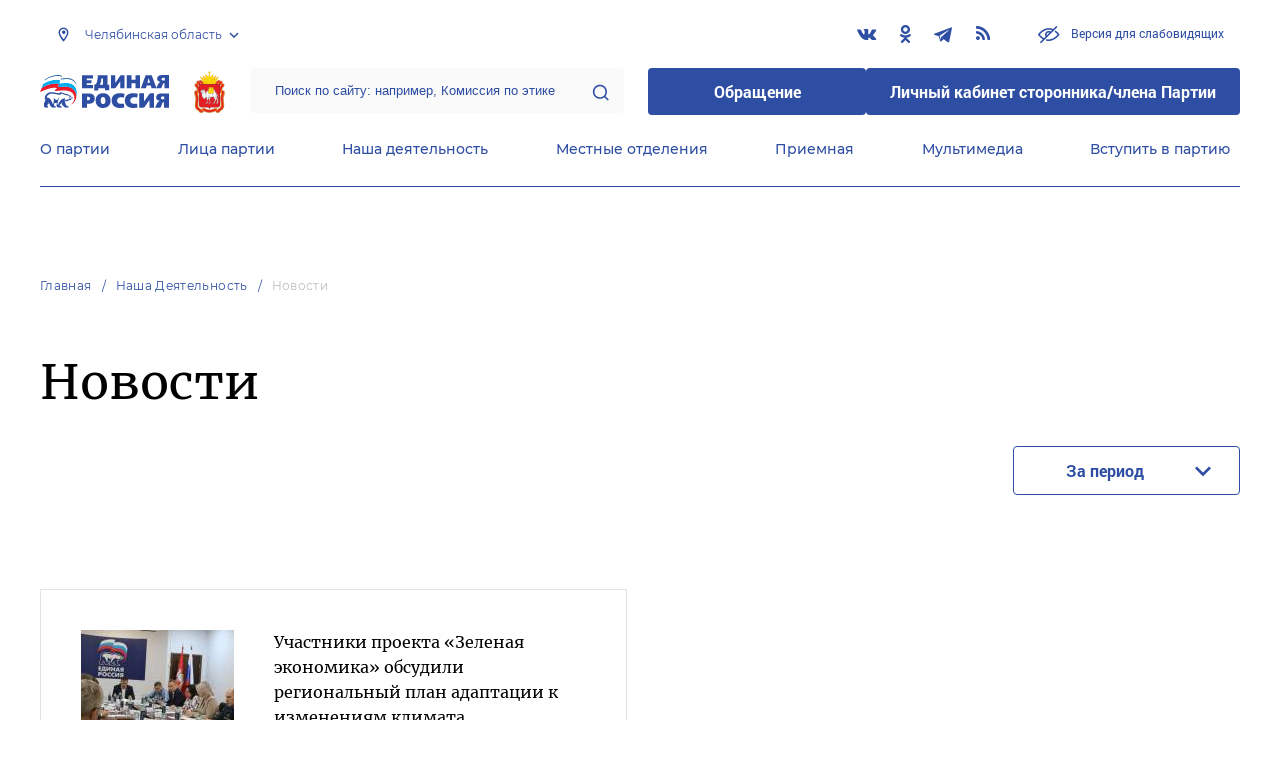

--- FILE ---
content_type: application/javascript
request_url: https://chelyabinsk.er.ru/js/page-news-index.js?id=681aaebabdf543f59cea
body_size: 946
content:
(window.webpackJsonp=window.webpackJsonp||[]).push([[13],{2:function(e,n,t){e.exports=t("XB2F")},XB2F:function(e,n,t){(function(e){"undefined"==typeof extyl&&(window.extyl={}),void 0===extyl.newsIndex&&(extyl.newsIndex={periodText:"",init:function(){extyl.newsIndex.initProps(),extyl.newsIndex.initEvents()},initProps:function(){extyl.newsIndex.periodText=e(".js-news-index-filter .js-period-text").html()},initEvents:function(){var n=extyl.newsIndex;e(".js-news-index-filter .js-news-index-filter-type-item").on("click",n.filterType),e(".js-news-index-filter .js-period").on("change",n.filterDate),e(document).on("click",".js-news-index .js-pagination-show-more",n.pagination),e(document).on("click",".js-news-index-list .js-pagination-divided a",n.dividedPagination)},filterType:function(n){if(n.preventDefault(),n.stopPropagation(),!e(this).hasClass("filter__item--active")){var t=extyl.newsIndex;e(".js-news-index-filter .js-news-index-filter-type-item").removeClass("filter__item--active"),e(this).addClass("filter__item--active"),t.filter(e(this).attr("href"),t.getDateFilter())}},filterDate:function(){var n=extyl.newsIndex;n.filter(e(".js-news-index-filter .js-news-index-filter-type-item.filter__item--active").attr("href"),n.getDateFilter())},getDateFilter:function(){var n=extyl.newsIndex,t={},i=e(".js-news-index-filter .js-period-text").html();if(!(i=i.replace(n.periodText,"").replace(" - ","|")).length)return t;var s=i.split("|");if("undefined"===s[0]||"undefined"===s[1])return t;if(10!==s[0].length||10!==s[1].length)return t;var r=s[0].split(".");if("undefined"===r[0]||"undefined"===r[1]||"undefined"===r[2])return t;if(2!==r[0].length||2!==r[1].length||4!==r[2].length)return t;var d=s[1].split(".");return"undefined"===d[0]||"undefined"===d[1]||"undefined"===d[2]||2!==d[0].length||2!==d[1].length||4!==d[2].length||(t.date_start=r[2]+"-"+r[1]+"-"+r[0],t.date_end=d[2]+"-"+d[1]+"-"+d[0]),t},pagination:function(n){n.preventDefault(),n.stopPropagation(),extyl.newsIndex.filter(e(this).attr("href"),{},!0)},dividedPagination:function(n){n.preventDefault(),n.stopPropagation(),extyl.newsIndex.filter(e(this).attr("href"),{})},filter:function(n,t,i){void 0===i&&(i=!1);var s=extyl.newsIndex;s.loader(!0),e.ajax({type:"get",url:n,data:t,success:function(n){i?(e(".js-news-index-list .news-row:last-child").after(e(n).find(".news-row")),e(".js-pagination-show-more-wrapper").remove(),e(".js-news-index-list .news__content").after(e(n).find(".js-pagination-show-more-wrapper"))):e(".js-news-index-list").html(n);var t=e(n).data("total");void 0!==t&&e(".js-total").text(t)}}).done((function(){s.loader(!1)}))},loader:function(n){n?e(".js-news-index .loader").removeClass("loader--hide"):e(".js-news-index .loader").addClass("loader--hide")}}),e((function(){extyl.newsIndex.init()}))}).call(this,t("EVdn"))}},[[2,0,1]]]);